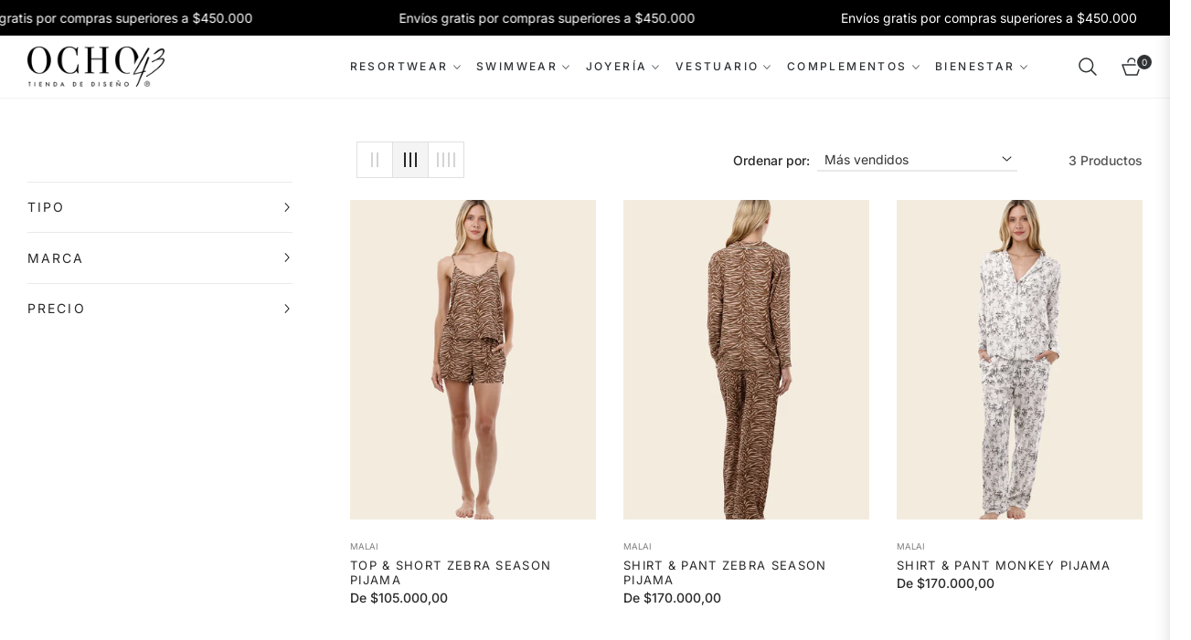

--- FILE ---
content_type: text/css
request_url: https://ocho43.com/cdn/shop/t/5/assets/component-facets.aio.min.css?v=155224517325974337131746929867
body_size: 5115
content:
/*
Generated time: May 11, 2025 02:17
This file was created by the app developer. Feel free to contact the original developer with any questions. It was minified (compressed) by AVADA. AVADA do NOT own this script.
*/
@keyframes animateMenuOpen{0%{opacity:0;transform:translateY(-1.5rem)}100%{opacity:1;transform:translateY(0)}}.facets-container{display:grid;grid-template-columns:repeat(2,auto);grid-template-rows:repeat(2,auto);padding-top:1rem}.active-facets-mobile{margin-bottom:.5rem}@media screen and (min-width:750px){.facets-container>*+*{margin-top:0}.facets__form .product-count{grid-column-start:3;align-self:flex-start}.facets-vertical-form{display:flex;justify-content:flex-end}.product-count-vertical{margin-left:3.5rem}}@media screen and (max-width:989px){.facets-container{grid-template-columns:auto minmax(0,max-content);column-gap:2rem}}.facet-filters{align-items:flex-start;display:flex;grid-column:2;grid-row:1;padding-left:2.5rem}@media screen and (min-width:990px){.facet-filters{padding-left:2rem}}.facet-filters__label{display:block;margin:0 .5rem 0 0;font-size:var(--g-font-size);font-family:var(--g-font-2);line-height:var(--g-body-lineheight);letter-spacing:0;text-transform:none}.facet-filters__label label{margin:0}.facet-filters__summary{display:flex;align-items:center;justify-content:space-between;font-size:1.4rem;cursor:pointer;height:4.5rem;padding:0 1.5rem;min-width:25rem;margin-top:2.4rem;border:.1rem solid rgba(var(--color-foreground),.55)}.facet-filters__summary::after{position:static}.facet-filters__field{align-items:center;display:flex;flex-grow:1;justify-content:flex-end}.facet-filters__field .select{width:auto;border-bottom:2px solid rgb(var(--color-border))}.facet-filters__field .select:after,.facet-filters__field .select:before,.mobile-facets__sort .select:after,.mobile-facets__sort .select:before{content:none}.facet-filters__field .select__select,.mobile-facets__sort .select__select{border-radius:0;min-width:auto;min-height:auto;transition:none;-webkit-appearance:none;-moz-appearance:none;appearance:none;outline:0;background-image:none}.facet-filters button{margin-left:2.5rem}.facet-filters__sort{background-color:transparent;border:0;border-radius:0;height:auto;margin:0;padding:0 1.75rem 0 .5rem}.facet-filters__sort::-ms-expand{display:none}.facet-filters__sort+.icon-caret{right:0}@media screen and (forced-colors:active){.facet-filters__sort{border:none}}.facet-filters__sort,.facet-filters__sort:hover{box-shadow:none;filter:none;transition:none;-webkit-appearance:none;-moz-appearance:none}.mobile-facets__sort .select__select.focused,.no-js .mobile-facets__sort .select__select:focus{outline:.2rem solid rgba(var(--color-foreground),.1);outline-offset:0.3rem;box-shadow:0 0 0 .3rem rgb(var(--color-background)),0 0 .5rem .4rem rgba(var(--color-foreground),.3)}.facet-filters__sort.focused,.no-js .facet-filters__sort:focus{outline:.2rem solid rgba(var(--color-foreground),.5);outline-offset:1rem;box-shadow:0 0 0 1rem rgb(var(--color-background)),0 0 .2rem 1.2rem rgba(var(--color-foreground),.3)}.no-js .facet-filters__sort:focus:not(:focus-visible),.no-js .mobile-facets__sort .select__select:focus:not(:focus-visible){outline:0;box-shadow:none}.facets{display:block;grid-column-start:span 2}.facets__form{display:grid;gap:0 2rem;grid-template-columns:1fr max-content max-content;margin-bottom:.5rem}.facets__wrapper{align-items:center;align-self:flex-start;grid-column:1;grid-row:1;display:flex;flex-wrap:wrap}.facets__heading{display:block;margin:-1.2rem 1rem 0 0}.facets__reset{margin-left:auto}.facets__disclosure{margin-right:1rem;position:relative}.facets__summary{margin-bottom:1.2rem;padding:0 1.3rem 0 0;list-style:none}.facets__summary::marker{display:none}.horizontal .facets__summary{border:1px solid rgba(var(--color-foreground),.1);padding:.3rem 1.6rem .3rem .6rem;text-decoration:none}.horizontal .facets__summary:hover{border-color:rgba(var(--color-foreground),.2)}.horizontal .facets__disclosure[open] .facets__summary{border-color:rgba(var(--color-foreground),.3)}.horizontal .facets__summary>div>span{display:flex;align-items:center}.horizontal .facets__summary span,.horizontal .facets__summary:hover span{text-decoration:none!important}.horizontal .facets__summary .icon-caret{right:.5rem}.customer a,.underlined-link{color:rgba(var(--g-main));opacity:.8;text-underline-offset:0.3rem;text-decoration-thickness:0.1rem;transition:text-decoration-thickness ease .1s;text-decoration:underline!important}.customer a:hover,.underlined-link:hover{text-decoration:underline}.icon-arrow{width:1rem;height:auto}.h3 .icon-arrow,h3 .icon-arrow{width:calc(var(--font-heading-scale) * 1.5rem)}.animate-arrow .icon-arrow path{transform:translateX(-.25rem);transition:transform var(--duration-short) ease}.animate-arrow:hover .icon-arrow path{transform:translateX(-.05rem)}summary{cursor:pointer;list-style:none;position:relative}summary .icon-caret{position:absolute;height:.4rem;right:1.5rem;top:calc(50% - .2rem);width:auto}summary::-webkit-details-marker{display:none}.disclosure-has-popup{position:relative}.disclosure-has-popup[open]>summary::before{position:fixed;top:0;right:0;bottom:0;left:0;z-index:2;display:block;cursor:default;content:' ';background:0 0;height:100vh}.mobile-facets__disclosure>summary::before{display:none}.disclosure-has-popup[open]>summary+*{z-index:1000}@media screen and (min-width:750px){.disclosure-has-popup[open]>summary+*{z-index:1000}.facets .disclosure-has-popup[open]>summary+*{z-index:2}}.facets__disclosure[open] .facets__display{animation:animateMenuOpen var(--duration-default) ease}.facets__summary span{transition:text-decoration var(--duration-short) ease}.disclosure-has-popup[open]>.facets__summary::before{z-index:2}.facets__summary>span{line-height:calc(1 + .3 / var(--font-body-scale))}.facets__summary .icon-caret{right:0}.facets__display{border-width:1px;border-style:solid;border-color:rgba(0,0,0,.1);box-shadow:0 .5rem 1rem rgba(0,0,0,.15);background-color:#fff;position:absolute;top:calc(100% + .1 rem);left:0;width:22rem;max-height:55rem;overflow-y:auto}.facets__header{border-bottom:1px solid rgba(0,0,0,.1);padding:1rem 1.5rem;display:flex;justify-content:space-between;position:sticky;top:0;background-color:#fff;z-index:1}.facets__list{padding:.5rem 1.5rem}.facets__item{display:flex;align-items:center}.facets__item-count{color:rgba(var(--color-foreground),.6);font-size:80%}.facets__item input[type=checkbox],.facets__item label{cursor:pointer}.facet-checkbox{padding:.2rem 0 .2rem 0;flex-grow:1;position:relative;display:flex;word-break:break-word;align-items:center;margin-bottom:0;line-height:28px}.facet-checkbox input[type=checkbox]{position:absolute;opacity:1;width:1.6rem;height:1.6rem;top:.7rem;left:-.4rem;z-index:-1;appearance:none;-webkit-appearance:none;background-color:transparent}.no-js .facet-checkbox input[type=checkbox]{z-index:0}.facet-checkbox>svg{margin-right:.8rem;flex-shrink:0;width:1rem;height:1rem;margin-top:0}.facet-checkbox .icon-checkmark{visibility:hidden;position:absolute;left:2px;z-index:5;top:.6rem;margin-top:0;fill:none;stroke:white;width:12px}.facet-checkbox>input[type=checkbox]:checked~.svg-box{background-color:var(--g-color-heading)}.facet-checkbox>input[type=checkbox]:checked~.icon-checkmark{visibility:visible}@media screen and (forced-colors:active){.facet-checkbox>svg{background-color:inherit;border:.1rem solid rgb(var(--color-background))}.facet-checkbox>input[type=checkbox]:checked~.icon-checkmark{border:none}}.facet-checkbox--disabled{opacity:.5;cursor:not-allowed!important}.color_grid .facet-checkbox--disabled .facets_bg:after{content:"";background:linear-gradient(to bottom right,transparent calc(50% - 1px),rgb(var(--color-border)),transparent calc(50% + 1px)) no-repeat;position:absolute;top:0;left:0;width:100%;height:100%;transform:scale(.8)}.size-grid .facet-checkbox--disabled .facets_size:after{content:"";background:linear-gradient(to bottom right,transparent calc(50% - 1px),rgb(var(--color-border)),transparent calc(50% + 1px)) no-repeat;position:absolute;top:0;left:0;width:100%;height:100%}.facets__price{display:flex;padding:1.5rem}.facets__price .irs--round .irs-handle{border:2px solid var(--g-color-heading)}.facets__price .irs--round .irs-bar{background-color:var(--g-color-heading)}.facets__price .irs--round .irs-from,.facets__price .irs--round .irs-single,.facets__price .irs--round .irs-to{background-color:var(--g-color-heading);display:none}.facets__price .irs--round .irs-from:before,.facets__price .irs--round .irs-single:before,.facets__price .irs--round .irs-to:before{border-top-color:var(--g-color-heading);display:none}.facets__price .irs--round .irs-max,.facets__price .irs--round .irs-min{display:none}.facets__price .field{width:50%}.facets__price .field .field__input{width:100%;padding:12px 16px;height:44px;background-color:transparent;border:1px solid var(--g-input-border);font-size:90%;border-radius:0}.facets__price .field .field__input[type=number]::-webkit-inner-spin-button,.facets__price .field .field__input[type=number]::-webkit-outer-spin-button{-webkit-appearance:none}.facets__price .field .field__input[type=number]{-moz-appearance:textfield}.facets__price .field+.field-currency{margin-left:1.5rem}.facets__price .field{align-items:center}.facets__price .field-currency{align-self:center;margin-right:.6rem;position:relative;top:-.8rem}.facets__price .price-wrap .field-currency{top:0;font-size:90%}.facets__price .field__label{left:1.5rem;margin-bottom:0;opacity:.7;font-size:80%}button.facets__button{min-height:0;margin:0 0 0 .5rem;box-shadow:none;padding-top:1.4rem;padding-bottom:1.4rem}.facets__button-no-js{transform:translateY(-.6rem)}.active-facets{display:flex;flex-wrap:wrap;width:100%;grid-column:1/-1;grid-row:2;margin-top:-.5rem;margin-bottom:1.5rem}.active-facets__button{display:block;margin-right:1rem;margin-top:1rem;padding-left:.2rem;padding-right:.2rem;text-decoration:none}span.active-facets__button-inner{color:rgb(var(--color-foreground));box-shadow:none!important;border-radius:0;min-height:0;min-width:0;padding:.2rem .7rem;display:flex;align-items:stretch;font-size:80%;background-color:rgba(var(--color-foreground),.08)}span.active-facets__button-inner:after,span.active-facets__button-inner:before{display:none}.active-facets__button-remove{margin-left:.5rem;font-size:80%}.facets__reset{font-size:80%}.active-facets__button-wrapper{align-items:center;display:flex;justify-content:center;padding-top:1rem}@media screen and (min-width:990px){.active-facets__button{margin-right:.3rem}}@media screen and (max-width:989px){.active-facets{margin:.5rem -1rem 1.2rem;padding:0 1.2rem}.active-facets__button,.active-facets__button-remove{margin:0;padding:.5rem .5rem}span.active-facets__button-inner{padding-bottom:.3rem;padding-top:.3rem}.active-facets__button-wrapper{padding-top:0}}.active-facets__button:hover .active-facets__button-inner{box-shadow:0 0 0 .2rem rgb(var(--color-foreground))}.active-facets__button--light .active-facets__button-inner{box-shadow:0 0 0 .05rem rgba(var(--color-foreground),.2)}.active-facets__button--light:hover .active-facets__button-inner{box-shadow:0 0 0 .05rem rgba(var(--color-foreground),.4)}a.active-facets__button:focus-visible{outline:0;box-shadow:none}@media (forced-colors:active){a.active-facets__button:focus-visible{outline:transparent solid 1px}}.no-js a.active-facets__button:focus,a.active-facets__button.focused{outline:0;box-shadow:none}a.active-facets__button:focus-visible .active-facets__button-inner{box-shadow:0 0 0 .1rem rgba(var(--color-foreground),.2),0 0 0 .2rem rgb(var(--color-background)),0 0 0 .4rem rgb(var(--color-foreground));outline:0}.no-js a.active-facets__button:focus .active-facets__button-inner,a.active-facets__button.focused .active-facets__button-inner{box-shadow:0 0 0 .1rem rgba(var(--color-foreground),.2),0 0 0 .2rem rgb(var(--color-background)),0 0 0 .4rem rgb(var(--color-foreground));outline:0}.active-facets__button svg{align-self:center;flex-shrink:0;margin-left:.6rem;margin-right:-.2rem;pointer-events:none;width:1rem;height:1rem;stroke:currentColor}@media all and (min-width:990px){.active-facets__button svg{margin-right:-.4rem;margin-top:.1rem;width:1rem}}.active-facets facet-remove:only-child{display:none}.facets-vertical .active-facets .active-facets-vertical-filter:only-child>facet-remove{display:none}.facets-vertical .active-facets-vertical-filter{display:flex;width:100%;justify-content:space-between}.facets-vertical .active-facets-vertical-filter .active-facets__button-wrapper{padding-top:0;display:flex;align-items:flex-start}.facets-vertical .active-facets__button{margin-top:0}@media(max-width:990px){.facets-vertical .active-facets__button,.horizontal .active-facets__button{margin-bottom:0!important;padding:0;margin-top:8px}.facets-vertical .active-facets facet-remove:last-of-type,.horizontal .active-facets facet-remove:last-of-type{margin-bottom:0!important}.facets-vertical .active-facets,.horizontal .active-facets{padding:0;margin:0;column-gap:8px}.horizontal .active-facets{padding-bottom:1rem}.collection-drawer-collapse-left .facets-vertical .active-facets facet-remove:last-of-type{margin-bottom:.5rem!important}.collection-drawer-collapse-left .facets-vertical .active-facets__button{margin-bottom:.5rem!important;margin-top:0!important}.collection-drawer-collapse-left .facets-vertical .active-facets .facets__heading--vertical+facet-remove.active-facets__button-wrapper{margin-bottom:1.5rem!important}}.active-facets__button.disabled,.mobile-facets__clear.disabled{pointer-events:none}.mobile-facets__clear-wrapper{align-items:center;display:flex;justify-content:center}.mobile-facets{position:fixed;top:0;left:0;right:0;bottom:0;z-index:1000;background-color:rgba(0,0,0,.5);pointer-events:none;opacity:0;transition:opacity .3s ease}.mobile-facets__disclosure[open] .mobile-facets{opacity:1}.mobile-facets__disclosure,.mobile-facets__open-wrapper{-webkit-tap-highlight-color:transparent}.mobile-facets__disclosure{display:flex}.mobile-facets__wrapper{margin-left:0;display:flex}.mobile-facets__wrapper .disclosure-has-popup[open]>summary::before{height:100vh;z-index:3}.mobile-facets__inner{background-color:#fff;width:calc(100% - 3rem);margin-left:auto;height:100%;overflow-y:auto;pointer-events:all;transition-property:transform,visibility;transition-duration:.35s;transition-timing-function:ease;max-width:28rem;display:flex;flex-direction:column;transform:translateX(110%)}.js details[open].menu-opening .mobile-facets__inner{transform:translate(0);visibility:visible}.js details[open]>facet-filters-form .mobile-facets__inner{transition-property:transform,visibility;transition-duration:.35s;transition-timing-function:ease}.mobile-facets__header{background-color:#fff;border-bottom:.1rem solid rgba(0,0,0,.08);padding:.8rem 1.5rem;text-align:left;display:flex;position:sticky;top:0;z-index:2}.mobile-facets__header .modal-header .close{right:32px}.mobile-facets__header-inner{flex-grow:1;position:relative}.mobile-facets__info{padding:0 1.8rem}.mobile-facets__heading{margin:0}.mobile-facets__count{margin:0;flex-grow:1;opacity:.8}.mobile-facets__open-wrapper{display:inline-block}.mobile-facets__open{text-align:left;width:100%;padding-top:.5rem;padding-bottom:.5rem;display:flex;align-items:center}.mobile-facets__open:hover{color:rgb(var(--color-link))}.mobile-facets__open circle{transform:translateX(0);transition:transform .3s var(--anim-transition)}.mobile-facets__open:hover .circle-1{transform:translateX(-6px)}.mobile-facets__open:hover .circle-2{transform:translateX(6px)}.mobile-facets__open:hover circle,.mobile-facets__open:hover line{stroke:rgb(var(--color-link))}.mobile-facets__open-label{transition:text-decoration var(--duration-short) ease}.mobile-facets__open>*+*{margin-left:.5rem}.mobile-facets__open svg{width:1.8rem;height:auto;stroke:currentColor}.mobile-facets__open circle,.mobile-facets__open line{stroke:rgba(var(--color-link),var(--alpha-link))}.mobile-facets__close{display:none;align-items:center;justify-content:center;position:fixed;top:0;right:-.2rem;width:4.4rem;height:4.4rem;z-index:101;opacity:0;transition:opacity var(--duration-short) ease}.mobile-facets__details:not(:first-child){border-top:1px solid rgba(var(--color-foreground),.1)}.mobile-facets__close svg{width:2.2rem}details.menu-opening .mobile-facets__close{display:flex;opacity:0;display:none}details.menu-opening .mobile-facets__close svg{margin:0}.mobile-facets__close-button{align-items:center;background-color:transparent;display:flex;font-size:1.4rem;font:inherit;letter-spacing:inherit;margin-top:1.5rem;padding:1.2rem 1.5rem;text-decoration:none;width:calc(100% - 5.2rem);border:none;font-weight:var(--g-h6-font-weight);font-size:var(--g-h6-font-size);line-height:var(--g-h6-font-lineheight);letter-spacing:var(--g-h6-font-spacing);text-transform:var(--g-h6-font-transform);color:rgba(var(--g-color-heading-rgb),1)}.no-js .mobile-facets__close-button{display:none}.mobile-facets__close-button .icon-arrow{transform:rotate(180deg);margin-right:1rem}.mobile-facets__main{padding:2rem 0 0;position:relative;z-index:1;flex-grow:1;display:flex;flex-direction:column;overflow:hidden;overflow-y:auto}.mobile-facets__details[open] .icon-caret{transform:rotate(180deg)}.no-js .mobile-facets__details{border-bottom:1px solid rgba(var(--color-foreground),.04)}.mobile-facets__highlight{opacity:0;visibility:hidden}.mobile-facets__checkbox:checked+.mobile-facets__highlight{visibility:visible;opacity:1;position:absolute;top:0;left:0;right:0;bottom:0;display:block;background-color:rgba(0,0,0,.04)}.mobile-facets__summary{padding:1.1rem 1.5rem;font-weight:var(--g-h6-font-weight);font-size:var(--g-h6-font-size);line-height:var(--g-h6-font-lineheight);letter-spacing:var(--g-h6-font-spacing);text-transform:var(--g-h6-font-transform);color:rgba(var(--g-color-heading-rgb),1)}.mobile-facets__summary svg{margin-left:auto}.facets__summary>div,.mobile-facets__summary>div{display:flex;align-items:center}.js .mobile-facets__submenu{position:absolute;top:0;width:100%;bottom:0;left:0;background-color:#fff;z-index:3;transform:translateX(100%);visibility:hidden;display:flex;flex-direction:column}.js details[open]>.mobile-facets__submenu{transition:transform .3s cubic-bezier(.29, .63, .44, 1),visibility .3s cubic-bezier(.29, .63, .44, 1)}.js details[open].menu-opening>.mobile-facets__submenu{transform:translateX(0);visibility:visible}.js .menu-drawer__submenu .mobile-facets__submenu{overflow-y:auto}.js .mobile-facets .submenu-open{visibility:hidden}.mobile-facets__item{position:relative}input.mobile-facets__checkbox{border:0;position:absolute;width:1.6rem;height:1.6rem;position:absolute;left:2.1rem;top:1.2rem;z-index:0;appearance:none;-webkit-appearance:none;background-color:transparent}.mobile-facets__label{padding:.5rem 1.5rem .5rem 1.5rem;width:100%;background-color:#fff;transition:background-color .2s ease;word-break:break-word;display:flex;margin:0;align-items:center}.mobile-facets__label>svg{position:relative;z-index:2;margin-right:.8rem;flex-shrink:0;width:1rem;height:1rem}.mobile-facets__label .icon-checkmark{position:absolute;left:1.6rem;z-index:5;top:50%;margin-top:-8px;fill:none;stroke:#fff;width:12px}.mobile-facets__label>input[type=checkbox]:checked~.icon-checkmark{visibility:visible}.mobile-facets__label>input[type=checkbox]:checked~.svg-box{background-color:var(--g-color-heading)}.mobile-facets__arrow,.mobile-facets__summary .icon-caret{margin-left:auto;display:block}.mobile-facets__label--disabled{opacity:.5}.mobile-facets__footer{background-color:rgb(var(--color-background));border-top:.1rem solid rgba(var(--color-foreground),.08);padding:.8rem 1.5rem;bottom:0;position:sticky;display:flex;z-index:2;margin-top:auto}.mobile-facets__footer>*+*{margin-left:1rem}.mobile-facets__footer>*{width:50%}.mobile-facets__footer noscript .button{width:100%}.mobile-facets__sort{display:flex;justify-content:space-between}.mobile-facets__sort label{flex-shrink:0;margin-bottom:0;font-size:var(--g-font-size);font-family:var(--g-font-2);line-height:var(--g-body-lineheight);letter-spacing:0;text-transform:none}.mobile-facets__sort .select{width:auto}.no-js .mobile-facets__sort .select{position:relative;right:-1rem}.mobile-facets__sort .select .icon-caret{right:0}.mobile-facets__sort .select__select{background-color:transparent;border-radius:0;box-shadow:none;filter:none;margin-left:.5rem;margin-right:.5rem;padding-left:.5rem;padding-right:1.5rem}.product-count{align-self:center;position:relative;text-align:right}.product-count__text{margin:0;opacity:.8;font-size:var(--g-font-size);line-height:1.8;text-transform:capitalize;letter-spacing:0}.product-count__text.loading{visibility:hidden}.product-count .loading-overlay__spinner,.product-count-vertical .loading-overlay__spinner{display:none;position:absolute;right:0;top:50%;transform:translateY(-50%);width:1.8rem}.product-count__text.loading+.loading-overlay__spinner{display:block}.select{position:relative}.select .icon-caret{height:.4rem;pointer-events:none;position:absolute;top:calc(50% - .2rem);right:6px;width:auto}.color_grid .facets__item{display:inline-flex;padding:0}.color_grid ul{display:flex;flex-wrap:wrap;gap:1rem;margin-bottom:4px}.color_grid ul.no-js:not(html){display:none}.collection-horizontal .color_grid ul{padding:1.5rem 1.5rem;margin-bottom:0}.color_grid ul.mobile-facets__list,.size-grid ul.mobile-facets__list{padding:1rem 1.5rem}.color_grid .facet-checkbox{font-size:0;line-height:0;padding:0}.facets_bg{background-size:cover}.color_grid .facets_bg{width:24px;height:24px;margin:0;position:relative}.color_grid .facets_bg::before{position:absolute;top:-6px;right:-6px;bottom:-6px;left:-6px;border:2px solid transparent;content:"";display:block;border-radius:50%;transform:scale(.8);opacity:0;transition:all .3s ease}.color_grid .facet-checkbox>input[type=checkbox]:checked~.facets_bg::before{border-color:var(--g-color-heading);opacity:1;transform:scale(1)}.color_grid .facet-checkbox svg{display:none}.facets_bg{width:16px;height:16px;border-radius:50%;display:inline-block;margin:0 8px 0 0;background-position:center;border:1px solid rgba(0,0,0,.1)}.color_q.color_grid .facets_bg{border-radius:0}.color_q.color_grid .facets_bg::before{border-radius:0}.color_q.color_list .facets_bg{border-radius:0}.size-grid .facet-checkbox svg{display:none}.size-grid .facets__item{display:inline-flex;padding:0 1rem 1rem 0}.size-grid .facet-checkbox{min-width:38px;padding:0 8px;height:38px;text-align:center;justify-content:center;position:relative}.size-grid .facets_size::before{position:absolute;top:0;right:0;bottom:0;left:0;content:"";display:block;border-radius:0;transition:all .3s ease;border:none;box-shadow:inset 0 0 0 1px rgba(var(--g-color-heading-rgb),.1)}.size-grid .facet-checkbox>input[type=checkbox]:checked~.facets_size::before{box-shadow:inset 0 0 0 2px rgba(var(--g-color-heading-rgb),1)}.facet-filter-left{padding-top:64px!important;position:relative}.facet-filter-left .col-md-3{position:static!important;margin-top:-64px}.facet-filter-left .facets__form .product-count{position:absolute;top:0;right:15px}.facet-filter-left .facet-filters__field{position:absolute;top:0;right:160px}.facet-filter-left .facets-container{padding-top:0}.facet-filter-left .active-facets__button{padding-left:0;margin-top:1rem}.facet-filter-left .facets__heading{margin-bottom:1.2rem}.facet-filter-left .active-facets__button-wrapper{padding-bottom:1.5rem;padding-top:1.2rem}.facet-filter-left .facets__summary{font-family:var(--g-font-1);text-transform:uppercase;font-size:18px;margin-bottom:1.4rem}.facet-filter-left .facets__display{border:none;box-shadow:none;position:relative;width:100%;left:0;display:block!important;background-color:transparent;max-height:25rem}.facet-filter-left .facets__list,.facets_sidebar .facets__price{padding:0;margin-bottom:1.5rem}.facet-filter-left .facets__wrapper{display:block}.facets_sidebar .facets__form{display:block}.facets_sidebar .facets__disclosure{margin-right:0;border-bottom:1px solid #e9e9e9;margin-bottom:1.5rem}.facets_sidebar .facets__header{display:none}.facets_sidebar #slider-range{width:90%}.facets_sidebar .disclosure-has-popup[open]>summary:before{display:none}.horizontal .size-grid .facets__list{padding-top:1.2rem}.facet-filter-left .facets__display::-webkit-scrollbar{width:4px}.facet-filter-left .facets__display::-webkit-scrollbar-track{background:#f1f1f1}.facet-filter-left .facets__display::-webkit-scrollbar-thumb{background:#888}.facet-filter-left .facets__display::-webkit-scrollbar-thumb:hover{background:#555}.facets_sidebar .facets .disclosure-has-popup>summary .icon-caret{transform:rotate(-90deg)}.facets_sidebar .facets .disclosure-has-popup[open]>summary .icon-caret{transform:rotate(0)}.is_stuck .product-count,.is_stuck .sorting{display:none}.facets-wrap{padding:0;border:none;margin:0}.facets-vertical{display:flex}.facets-wrap-vertical{border:none;padding-left:0}.facets__form-vertical{display:flex;flex-direction:column}.facets__disclosure-vertical{border-top:1px solid rgba(var(--color-foreground),.1);margin-right:0}.facets-vertical .facets__summary{padding-top:1.2rem;margin-bottom:0;padding-bottom:1.2rem;font-weight:var(--g-h6-font-weight);font-size:var(--g-h6-font-size);line-height:var(--g-h6-font-lineheight);letter-spacing:var(--g-h6-font-spacing);text-transform:var(--g-h6-font-transform);color:var(--g-color-heading)}.facets-vertical .facets__summary>div>span{display:flex;align-items:center}.facets__summary .facets__selected{font-size:10px;background-color:rgba(var(--color-foreground),1);border-radius:24px;margin-left:.5rem;color:#fff;min-width:20px;height:20px;line-height:20px;display:inline-block;text-align:center}.facets-vertical .facets__summary span,.facets-vertical .facets__summary:hover span{text-decoration:none;text-underline-offset:0}.facets__heading--vertical{margin:0 0 1.5rem 0;font-size:1.3rem}.facets__header-vertical{padding:0}.facets__display-vertical{padding-bottom:1.5rem}.facets-vertical .facets-wrapper--no-filters{display:none}.no-js .facets-vertical .facets-wrapper--no-filters{display:block}.facets-vertical .product-grid-container{width:100%}.facets-vertical-form{display:flex;justify-content:space-between;align-items:center;padding-left:calc(25% + 2.5rem)}.facets-vertical-form.facets-disable{padding-left:0!important}.product-count-vertical{margin-left:3.5rem;position:relative}.facets-vertical .active-facets__button-wrapper{margin-bottom:2rem}.facets-vertical .no-js .facets__button-no-js{transform:none;margin-left:0}.facets-vertical .no-js .facet-filters__field{justify-content:flex-start;padding-bottom:1rem;padding-top:2rem}.facets-vertical .facets__price{padding:0 .5rem .5rem 0}@media(max-width:749px){.collection-vertical .facets-vertical .facets__price{padding:1.5rem}}.facets-vertical .facets__price .field{width:50%}.facets-vertical .facets__price .field .field__input{width:100%;padding:12px 16px;height:44px;background-color:transparent;border:1px solid var(--g-input-border);font-size:90%}.facets-vertical .active-facets__button{margin-bottom:.8rem}.no-js .facets-vertical .facet-filters.sorting{padding-left:0;flex-direction:column}.facets-vertical .facet-checkbox input[type=checkbox]{z-index:0}.no-js .facets-vertical .facets-container{display:flex;flex-direction:column}.facets-vertical .active-facets facet-remove:last-of-type{margin-bottom:1rem}.facets-vertical .active-facets{margin:0;align-items:flex-start}.facets__disclosure-vertical .facets__summary .icon-caret{transform:rotate(-90deg);transition:transform .2s ease}.facets__disclosure-vertical[open] .facets__summary .icon-caret{transform:rotate(0)}.facets-container-drawer{display:flex;flex-flow:row wrap;align-items:center;column-gap:0}.facets-container-drawer .mobile-facets__wrapper{margin-right:2rem;flex-grow:1}.facets-container-drawer .product-count{margin:0 0 .5rem 3.5rem}.facets-container-drawer .facets-pill{width:100%}.facets-container-drawer .facets__form{display:block}.hidden{display:none!important}.facets__collection__list li{padding:4px 0}.facets__collection__list li a{position:relative}.facets__collection__list li a::before{content:"";position:absolute;right:0;bottom:-4px;width:0;border-bottom:1px solid var(--color-body-text);-webkit-transition:width .3s ease;transition:width .3s ease;z-index:7}.facets__collection__list li a.active:before,.facets__collection__list li a:hover:before{width:100%;left:0}.noUi-horizontal .noUi-handle{width:24px;height:24px;right:-10px;top:-10px;background-color:#fff;border:solid 2px var(--g-color-heading);cursor:grab;border-radius:50%;box-shadow:none}.noUi-handle:after,.noUi-handle:before{display:none}.noUi-horizontal{height:6px}.noUi-target{border-radius:32px;background:#dee4ec;border:none;box-shadow:none}.noUi-connect{background:var(--g-color-heading)}.collection-drawer-slide-left .mobile-facets__inner{margin-right:auto;margin-left:0}.js .collection-drawer-slide-left .disclosure-has-popup:not(.menu-opening) .mobile-facets__inner{transform:translate(-110%)}.collection-drawer-slide-left details.menu-opening .mobile-facets__close{display:none}.collection-drawer .active-facets,.collection-drawer-slide-left .active-facets{margin-top:.4rem;margin-bottom:1.5rem}@media (max-width:990px){.collection-drawer .facets-container-drawer>.flex-grow-1{order:1}.collection-drawer .facets-container-drawer .product-count{order:2;margin:0 0 0 3.5rem}.collection-drawer .facets-container-drawer .active-facets-mobile{order:3}.collection-drawer .active-facets{padding-bottom:0}}.template-collection:before{position:fixed;top:0;right:0;bottom:0;left:0;display:block;cursor:default;content:" ";background:rgba(0,0,0,.5);z-index:1000;pointer-events:none;opacity:0;visibility:hidden;transition:all .25s var(--anim-transition)}.overflow-hidden-mobile:before{opacity:1;visibility:visible}.mobile-facets{background-color:transparent!important}.collection-drawer-collapse-left .facets-vertical-form{padding-left:0!important}.collection-drawer-collapse-left .v-col{margin-top:0}.collection-drawer-collapse-left .orview-wrap{margin-left:2rem;margin-right:auto}.drawer-collapse-btn{cursor:pointer}.drawer-collapse-btn::before{transition:all .2s var(--anim-transition);opacity:0;content:"";position:fixed;top:0;left:0;bottom:0;right:0;width:100%;max-width:100%;height:100%;z-index:1000;background-color:rgba(0,0,0,.5);cursor:auto;opacity:0;visibility:hidden}.drawer-collapse-btn.open::before{visibility:visible;opacity:1}.sidebar-collapse-left{position:fixed;max-width:28rem;top:0;left:0;bottom:0;right:0;height:100%;transition:transform .3s var(--anim-transition);transform:translateX(-100%);z-index:1000}.collection-drawer-collapse-right .sidebar-collapse-left{transform:translateX(100%);left:auto;right:0}.sidebar-collapse-left .facets-container{background-color:#fff;width:100%;height:100%;padding:2rem 2rem 1rem 2rem!important;overflow-y:auto;pointer-events:all;position:relative;top:0}.sidebar-collapse-left .facets-container::-webkit-scrollbar{width:4px}.sidebar-collapse-left .facets-container::-webkit-scrollbar-thumb{background-color:rgba(var(--g-color-heading-rgb),.18)}.sidebar-collapse-left .facets-container::-webkit-scrollbar-track{background-color:rgba(var(--g-color-heading-rgb),.05)}.sidebar-collapse-left.open{transform:translateX(0)}.sidebar-collapse-left facet-remove.active-facets__button-wrapper{margin-bottom:1.5rem!important}@media(max-width:991px){.collection-drawer-collapse-left .facets{display:flex!important;flex-direction:column;width:100%}.collection-drawer-collapse-left .orview-wrap{display:none!important}.collection-drawer-collapse-left .product-count-vertical{display:none!important}.collection-drawer-collapse-left .facets-vertical-form{display:flex;justify-content:space-between}.sidebar-collapse-left{max-width:21rem}.sidebar-collapse-left .active-facets-mobile,.sidebar-collapse-left .mobile-facets__wrapper,.sidebar-collapse-left .product-count{display:none!important}.sidebar-collapse-left .active-facets{padding:0}}